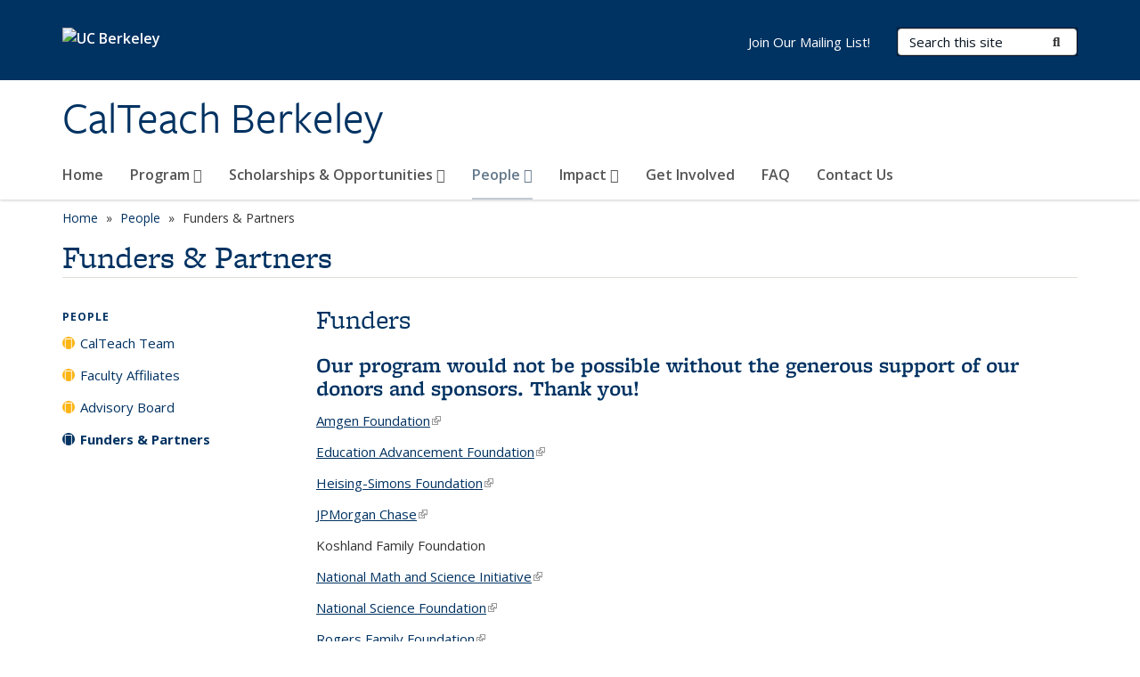

--- FILE ---
content_type: text/html; charset=utf-8
request_url: https://calteach.berkeley.edu/people/funders-partners
body_size: 8042
content:
<!DOCTYPE html>
<html lang="en" dir="ltr">
<head>
  <meta http-equiv="X-UA-Compatible" content="IE=edge" />
<meta http-equiv="Content-Type" content="text/html; charset=utf-8" />
<meta name="Generator" content="Drupal 7 (http://drupal.org)" />
<link rel="canonical" href="/people/funders-partners" />
<link rel="shortlink" href="/node/68" />
<link rel="shortcut icon" href="https://calteach.berkeley.edu/profiles/openberkeley/themes/openberkeley_theme_brand/favicon.ico" type="image/vnd.microsoft.icon" />
<meta name="viewport" content="width=device-width, initial-scale=1.0" />
  <meta name="twitter:dnt" content="on">
  <title>Funders &amp; Partners | CalTeach Berkeley</title>
  <link type="text/css" rel="stylesheet" href="https://calteach.berkeley.edu/sites/default/files/css/css_kShW4RPmRstZ3SpIC-ZvVGNFVAi0WEMuCnI0ZkYIaFw.css" media="all" />
<link type="text/css" rel="stylesheet" href="https://calteach.berkeley.edu/sites/default/files/css/css_TnnMw6Mh72mEvaDujXjSbFOpptbdTbtXwXrVO5d8QpM.css" media="all" />
<link type="text/css" rel="stylesheet" href="https://calteach.berkeley.edu/sites/default/files/css/css_VTJqEpJ_kbGhyWnq6E__HtNmim_pFNj_xmqT2CnuFyk.css" media="all" />
<link type="text/css" rel="stylesheet" href="https://calteach.berkeley.edu/sites/default/files/css/css_P7--I-hb0gcJsTQhFYqCt9Bbt--MYpgAtnA2MzSE2j8.css" media="screen" />
<link type="text/css" rel="stylesheet" href="https://calteach.berkeley.edu/sites/default/files/css/css_cFAjbOKxgj7JVR8Sj0HnhobrA0UlGLYOY8sphl4Ngh8.css" media="all" />
<link type="text/css" rel="stylesheet" href="https://calteach.berkeley.edu/sites/default/files/css/css_fTfJo-dPtzirDva2c_4irCYiTua1w5HvujwppmNQxcE.css" media="all" />
<link type="text/css" rel="stylesheet" href="https://calteach.berkeley.edu/sites/default/files/css/css_l0nY-aVTB09v9_xTUkXAdhv2Pm24M2ixkWW-la0gqA0.css" media="all" />
<link type="text/css" rel="stylesheet" href="https://calteach.berkeley.edu/sites/default/files/css/css_qpsIBcs9JSa7ccwyEmky_c737hDf6nNOZA81Rs9WHqg.css" media="print" />
<link type="text/css" rel="stylesheet" href="https://calteach.berkeley.edu/sites/default/files/css/css_vVHKxTM0GJ1H06xa3A56ODjmnaQjaHfKtNGjZ_0rAHQ.css" media="all" />
<link type="text/css" rel="stylesheet" href="//fonts.googleapis.com/css?family=Open+Sans:300italic,400italic,600italic,700italic,800italic,400,300,600,700,800" media="all" />
<link type="text/css" rel="stylesheet" href="//use.typekit.net/aeg3kye.css" media="all" />
  <script type="application/json" data-drupal-selector="drupal-settings-json">{"basePath":"\/","pathPrefix":"","setHasJsCookie":0,"ajaxPageState":{"theme":"openberkeley_theme_brand","theme_token":"DhSpBQNvtIZQiaWVv0hv3V9CKc6OZw81GMbGFyL7TnI","js":{"profiles\/openberkeley\/modules\/panopoly\/panopoly_widgets\/panopoly-widgets.js":1,"profiles\/openberkeley\/modules\/panopoly\/panopoly_widgets\/panopoly-widgets-spotlight.js":1,"profiles\/openberkeley\/modules\/openberkeley\/openberkeley_admin\/openberkeley_admin_siteimprove.js":1,"profiles\/openberkeley\/themes\/openberkeley_theme_base\/assets\/js\/bootstrap-accessibility.js":1,"profiles\/openberkeley\/modules\/contrib\/jquery_update\/replace\/jquery\/1.10\/jquery.min.js":1,"misc\/jquery-extend-3.4.0.js":1,"misc\/jquery-html-prefilter-3.5.0-backport.js":1,"misc\/jquery.once.js":1,"misc\/drupal.js":1,"misc\/drupal-settings-loader.js":1,"profiles\/openberkeley\/libraries\/bootstrap\/js\/bootstrap.min.js":1,"profiles\/openberkeley\/modules\/contrib\/jquery_update\/replace\/ui\/ui\/minified\/jquery.ui.core.min.js":1,"profiles\/openberkeley\/modules\/contrib\/jquery_update\/replace\/ui\/ui\/minified\/jquery.ui.widget.min.js":1,"profiles\/openberkeley\/modules\/contrib\/jquery_update\/replace\/ui\/ui\/minified\/jquery.ui.tabs.min.js":1,"profiles\/openberkeley\/modules\/contrib\/jquery_update\/replace\/ui\/ui\/minified\/jquery.ui.accordion.min.js":1,"misc\/form-single-submit.js":1,"profiles\/openberkeley\/modules\/panopoly\/panopoly_images\/panopoly-images.js":1,"profiles\/openberkeley\/modules\/contrib\/entityreference\/js\/entityreference.js":1,"profiles\/openberkeley\/modules\/openberkeley\/openberkeley_faq\/openberkeley_faq.js":1,"profiles\/openberkeley\/modules\/openberkeley\/openberkeley_theme\/openberkeley_theme.js":1,"profiles\/openberkeley\/modules\/openberkeley\/openberkeley_twitter\/js\/openberkeley-twitter.js":1,"profiles\/openberkeley\/modules\/openberkeley\/openberkeley_wysiwyg_override\/js\/openberkeley-wysiwyg-override.js":1,"profiles\/openberkeley\/modules\/panopoly\/panopoly_magic\/panopoly-magic.js":1,"profiles\/openberkeley\/modules\/panopoly\/panopoly_theme\/js\/panopoly-accordion.js":1,"profiles\/openberkeley\/modules\/contrib\/caption_filter\/js\/caption-filter.js":1,"profiles\/openberkeley\/libraries\/maphilight\/jquery.maphilight.min.js":1,"profiles\/openberkeley\/libraries\/jquery.imagesloaded\/jquery.imagesloaded.min.js":1,"profiles\/openberkeley\/modules\/contrib\/google_analytics\/googleanalytics.js":1,"https:\/\/www.googletagmanager.com\/gtag\/js?id=UA-199135279-1":1,"public:\/\/js\/google-analytics-ebec7a478d8db8014003ddec29d898f3.js":1,"profiles\/openberkeley\/modules\/contrib\/extlink\/js\/extlink.js":1,"profiles\/openberkeley\/themes\/radix\/assets\/js\/radix.script.js":1,"profiles\/openberkeley\/themes\/openberkeley_theme_base\/assets\/js\/openberkeley_theme_base.script.js":1,"profiles\/openberkeley\/themes\/openberkeley_theme_base\/assets\/js\/drupal-announce.js":1,"profiles\/openberkeley\/themes\/openberkeley_theme_brand\/assets\/js\/openberkeley_theme_brand.script.js":1},"css":{"modules\/system\/system.base.css":1,"modules\/system\/system.messages.css":1,"modules\/system\/system.theme.css":1,"misc\/ui\/jquery.ui.theme.css":1,"misc\/ui\/jquery.ui.accordion.css":1,"modules\/field\/theme\/field.css":1,"profiles\/openberkeley\/modules\/contrib\/mvpcreator_theme\/css\/mvpcreator-theme.css":1,"modules\/node\/node.css":1,"profiles\/openberkeley\/modules\/openberkeley\/openberkeley_brand_widgets\/css\/openberkeley-widgets-hero.css":1,"profiles\/openberkeley\/modules\/openberkeley\/openberkeley_brand_widgets\/css\/openberkeley-widgets-image.css":1,"profiles\/openberkeley\/modules\/openberkeley\/openberkeley_brand_widgets\/css\/openberkeley-widgets-modal.css":1,"profiles\/openberkeley\/modules\/openberkeley\/openberkeley_brand_widgets\/css\/openberkeley-widgets-promo.css":1,"profiles\/openberkeley\/modules\/openberkeley\/openberkeley_brand_widgets\/css\/openberkeley-widgets-thumbnail-list.css":1,"profiles\/openberkeley\/modules\/openberkeley\/openberkeley_faq\/openberkeley_faq.css":1,"profiles\/openberkeley\/modules\/openberkeley\/openberkeley_news\/openberkeley_news.css":1,"profiles\/openberkeley\/modules\/openberkeley\/openberkeley_people\/openberkeley_people.css":1,"profiles\/openberkeley\/modules\/openberkeley\/openberkeley_theme\/openberkeley-theme.css":1,"profiles\/openberkeley\/modules\/openberkeley\/openberkeley_search\/openberkeley_top_results\/openberkeley_top_results.css":1,"profiles\/openberkeley\/modules\/openberkeley\/openberkeley_wysiwyg_override\/css\/openberkeley-wysiwyg-override-list-properties.css":1,"profiles\/openberkeley\/modules\/panopoly\/panopoly_core\/css\/panopoly-dropbutton.css":1,"profiles\/openberkeley\/modules\/panopoly\/panopoly_magic\/css\/panopoly-magic.css":1,"profiles\/openberkeley\/modules\/panopoly\/panopoly_theme\/css\/panopoly-featured.css":1,"profiles\/openberkeley\/modules\/panopoly\/panopoly_theme\/css\/panopoly-accordian.css":1,"profiles\/openberkeley\/modules\/panopoly\/panopoly_theme\/css\/panopoly-layouts.css":1,"profiles\/openberkeley\/modules\/panopoly\/panopoly_widgets\/panopoly-widgets.css":1,"profiles\/openberkeley\/modules\/panopoly\/panopoly_widgets\/panopoly-widgets-spotlight.css":1,"profiles\/openberkeley\/modules\/panopoly\/panopoly_wysiwyg\/panopoly-wysiwyg.css":1,"profiles\/openberkeley\/modules\/contrib\/radix_layouts\/radix_layouts.css":1,"modules\/search\/search.css":1,"modules\/user\/user.css":1,"profiles\/openberkeley\/modules\/contrib\/extlink\/css\/extlink.css":1,"profiles\/openberkeley\/modules\/contrib\/views\/css\/views.css":1,"profiles\/openberkeley\/modules\/openberkeley\/openberkeley_widgets\/openberkeley_widgets.css":1,"profiles\/openberkeley\/modules\/contrib\/caption_filter\/caption-filter.css":1,"profiles\/openberkeley\/modules\/contrib\/ctools\/css\/ctools.css":1,"profiles\/openberkeley\/modules\/contrib\/panels\/css\/panels.css":1,"profiles\/openberkeley\/themes\/openberkeley_theme_brand\/assets\/css\/bootstrap-custom.css":1,"profiles\/openberkeley\/themes\/openberkeley_theme_base\/assets\/css\/bootstrap-accessibility.css":1,"profiles\/openberkeley\/themes\/openberkeley_theme_base\/assets\/css\/openberkeley_theme_base.style.css":1,"profiles\/openberkeley\/themes\/openberkeley_theme_brand\/assets\/css\/openberkeley_theme_brand.style.css":1,"profiles\/openberkeley\/themes\/openberkeley_theme_brand\/assets\/css\/brand_openberkeley_event.css":1,"profiles\/openberkeley\/themes\/openberkeley_theme_brand\/assets\/css\/brand_openberkeley_event_reg.css":1,"profiles\/openberkeley\/themes\/openberkeley_theme_brand\/assets\/css\/brand_openberkeley_news.css":1,"profiles\/openberkeley\/themes\/openberkeley_theme_brand\/assets\/css\/brand_openberkeley_portfolio.css":1,"profiles\/openberkeley\/themes\/openberkeley_theme_brand\/assets\/css\/brand_openberkeley_privatepages.css":1,"profiles\/openberkeley\/themes\/openberkeley_theme_brand\/assets\/css\/brand_openberkeley_pubs.css":1,"profiles\/openberkeley\/themes\/openberkeley_theme_brand\/assets\/css\/brand_openberkeley_people.css":1,"profiles\/openberkeley\/themes\/openberkeley_theme_brand\/assets\/css\/brand_openberkeley_search.css":1,"profiles\/openberkeley\/themes\/openberkeley_theme_brand\/assets\/css\/brand_openberkeley_faq.css":1,"profiles\/openberkeley\/themes\/openberkeley_theme_brand\/assets\/css\/print.css":1,"profiles\/openberkeley\/modules\/openberkeley\/openberkeley_theme\/openberkeley-theme-collapsible.css":1,"profiles\/openberkeley\/modules\/openberkeley\/openberkeley_wysiwyg_override\/css\/openberkeley-wysiwyg-override.css":1,"profiles\/openberkeley\/modules\/panopoly\/panopoly_images\/panopoly-images.css":1,"profiles\/openberkeley\/themes\/openberkeley_theme_base\/assets\/fonts\/fontawesome-v6\/css\/fontawesome.min.css":1,"profiles\/openberkeley\/themes\/openberkeley_theme_base\/assets\/fonts\/fontawesome-v6\/css\/brands.min.css":1,"profiles\/openberkeley\/themes\/openberkeley_theme_base\/assets\/fonts\/fontawesome-v6\/css\/solid.min.css":1,"profiles\/openberkeley\/themes\/openberkeley_theme_base\/assets\/fonts\/fontawesome-v6\/css\/v4-font-face.min.css":1,"\/\/fonts.googleapis.com\/css?family=Open+Sans:300italic,400italic,600italic,700italic,800italic,400,300,600,700,800":1,"\/\/use.typekit.net\/aeg3kye.css":1}},"CToolsModal":{"modalSize":{"type":"scale","width":".9","height":".9","addWidth":0,"addHeight":0,"contentRight":25,"contentBottom":75},"modalOptions":{"opacity":".55","background-color":"#FFF"},"animationSpeed":"fast","modalTheme":"CToolsModalDialog","throbberTheme":"CToolsModalThrobber"},"panopoly_magic":{"pane_add_preview_mode":"single"},"googleanalytics":{"account":["UA-199135279-1","G-XRQZEVGJF0"],"trackOutbound":1,"trackMailto":1,"trackDownload":1,"trackDownloadExtensions":"7z|aac|arc|arj|asf|asx|avi|bin|csv|doc(x|m)?|dot(x|m)?|exe|flv|gif|gz|gzip|hqx|jar|jpe?g|js|mp(2|3|4|e?g)|mov(ie)?|msi|msp|pdf|phps|png|ppt(x|m)?|pot(x|m)?|pps(x|m)?|ppam|sld(x|m)?|thmx|qtm?|ra(m|r)?|sea|sit|tar|tgz|torrent|txt|wav|wma|wmv|wpd|xls(x|m|b)?|xlt(x|m)|xlam|xml|z|zip"},"urlIsAjaxTrusted":{"\/search\/node":true},"extlink":{"extTarget":0,"extClass":"ext","extLabel":"(link is external)","extImgClass":0,"extIconPlacement":"append","extSubdomains":0,"extExclude":"(calteach\\.berkeley\\.edu)","extInclude":"","extCssExclude":"map","extCssExplicit":"","extAlert":0,"extAlertText":"This link will take you to an external web site. We are not responsible for their content.","mailtoClass":"mailto","mailtoLabel":"(link sends e-mail)","extUseFontAwesome":false},"openberkeley_theme_base":{"disable_linearizable_tables":false,"file_link_icons":1}}</script>
<script type="text/javascript" src="https://calteach.berkeley.edu/sites/default/files/js/js_SJgtMdhzo0raDjyuHJR-mtSH_mzSDwMhzOyHsnAskDQ.js"></script>
<script type="text/javascript" src="https://calteach.berkeley.edu/sites/default/files/js/js_J1LDKrZlf6nq7Ka0onHwg3MUNfwG75SSQi30oTn81HA.js"></script>
<script type="text/javascript" src="https://calteach.berkeley.edu/sites/default/files/js/js_cZlJlWIHrFGC0F2Xp_eoJw6NhRESz6lnF0qX6vVXfss.js"></script>
<script type="text/javascript" src="https://calteach.berkeley.edu/sites/default/files/js/js_-XMY613WD2BTXjfxSlzZQ9Eo0bw4-h-ZZomLzclkVkU.js"></script>
<script type="text/javascript" src="https://www.googletagmanager.com/gtag/js?id=UA-199135279-1"></script>
<script type="text/javascript" src="https://calteach.berkeley.edu/sites/default/files/js/js_2KVUJpYhSMBnhIA_1VOHy-GgU60nAheOl2d0vLJr3E8.js"></script>
<script type="text/javascript" src="https://calteach.berkeley.edu/sites/default/files/js/js_dLmXSnakSlQtnZLfaN1SzmwinPEDYG7s4CVD6dWEOCk.js"></script>
</head>
<body class="html not-front not-logged-in one-sidebar sidebar-first page-node page-node- page-node-68 node-type-openberkeley-content-page region-content panel-layout-radix_boxton panel-region-contentmain no-slogan has-legacy-footer site-name-normal site-name-option-one" >
  <div id="skip-link" role="navigation" aria-label="Skip links">
    <a href="#main" class="element-invisible element-focusable">Skip to main content</a>
  </div>
      <header id="header" class="header">
  <div class="container">
    <div class="navbar navbar-default">
      <div class="home-branding">
        <a href="https://www.berkeley.edu" class="home-link"><div id="new-wordmark"><img src="/profiles/openberkeley/themes/openberkeley_theme_base/assets/images/logo-berkeley-white-2.svg" alt="UC Berkeley"></div></a>
              </div>
      <!-- Brand and toggle get grouped for better mobile display -->
      <button type="button" class="navbar-toggle collapsed" data-toggle="collapse" data-target="#navbar-collapse" aria-controls="navbar-collapse">
        <span class="sr-only">Toggle navigation</span>
        <span class="icon-bar"></span>
        <span class="icon-bar"></span>
        <span class="icon-bar"></span>
      </button>
      <div class="navbar-header">
        <div class="navbar-brand">
                    <div id="site-name-and-slogan">
                                                      <div id="site-name">
                                      <a href="/" rel="home" title="Home">
                      CalTeach Berkeley                    </a>
                                  </div>
                                    </div>
        </div>
      </div> <!-- /.navbar-header -->

      <!-- Collect the nav links, forms, and other content for toggling -->
      <nav class="collapse navbar-collapse" id="navbar-collapse" aria-label="Primary">
                  <form class="search-form clearfix navbar-form navbar-right" role="search" aria-label="Sitewide search" action="/search/node" method="post" id="search-form--2" accept-charset="UTF-8"><div><div class="container-inline form-inline form-wrapper" id="edit-basic--2"><div class="form-item form-type-textfield form-item-keys form-group">
  <label class="element-invisible" for="edit-keys--2">Search Terms </label>
 <input placeholder="Search this site" class="form-control form-control form-text" type="text" id="edit-keys--2" name="keys" value="" size="20" maxlength="255" />
</div>
<button type="submit" id="edit-submit--2" name="op" value="Submit Search" class="form-submit btn btn-default btn-primary"><span class="fa fa-search"></span> <span class="button-text">Submit Search</span></button></div><input type="hidden" name="form_build_id" value="form-GDml_lDW3V4HPd5xcHoMgGcHY_qKyWPf1AfYQBNy78g" />
<input type="hidden" name="form_id" value="search_form" />
</div></form>                <div id="primary-nav">
                      <ul id="main-menu" class="menu nav navbar-nav">
              <li class="first leaf menu-link-home"><a href="/home">Home</a></li>
<li class="expanded dropdown menu-link-program-"><a href="/program" class="dropdown-toggle" data-toggle="dropdown" data-target="#">Program <span class="fa fa-caret-down"></span></a><ul class="dropdown-menu"><li class="first leaf menu-link-minor-program"><a href="/program/minor-program">Minor Program</a></li>
<li class="leaf menu-link-credential-program"><a href="/program/credential-program">Credential Program</a></li>
<li class="leaf menu-link-undergraduate-advising"><a href="/program/undergraduate-advising">Undergraduate Advising</a></li>
<li class="leaf menu-link-courses--pathways"><a href="/program/courses-pathways">Courses &amp; Pathways</a></li>
<li class="leaf menu-link-field-placements"><a href="/program/field-placements">Field Placements</a></li>
<li class="collapsed menu-link-transfer-community-college-students"><a href="/program/transfercommunity-college-students">Transfer/Community College Students</a></li>
<li class="last collapsed menu-link-uc-merced-visitors"><a href="/calteach-program/uc-merced-visitors">UC Merced Visitors</a></li>
</ul></li>
<li class="expanded dropdown menu-link-scholarships-amp-opportunities-"><a href="/scholarships-opportunities" class="dropdown-toggle" data-toggle="dropdown" data-target="#">Scholarships &amp; Opportunities <span class="fa fa-caret-down"></span></a><ul class="dropdown-menu"><li class="first leaf menu-link-stem-beyond-summer-internship"><a href="/scholarships-opportunities/stem-beyond-summer-internship" title="CalTeach offers paid summer internships working with K–12 students at leading Bay Area non-profit organizations.">STEM Beyond Summer Internship</a></li>
<li class="collapsed menu-link-summer-research-institute"><a href="/scholarships-opportunities/summer-research-institute">Summer Research Institute</a></li>
<li class="collapsed menu-link-scholarships"><a href="/scholarships-opportunities/scholarships">Scholarships</a></li>
<li class="last leaf menu-link-loan-forgiveness"><a href="/scholarships-opportunities/loan-forgiveness">Loan Forgiveness</a></li>
</ul></li>
<li class="expanded active-trail dropdown active menu-link-people-"><a href="/people-0" class="active-trail dropdown-toggle" data-toggle="dropdown" data-target="#">People <span class="fa fa-caret-down"></span></a><ul class="dropdown-menu"><li class="first leaf menu-link-calteach-team"><a href="/people/calteach-team">CalTeach Team</a></li>
<li class="leaf menu-link-faculty-affiliates"><a href="/people/faculty-affiliates">Faculty Affiliates</a></li>
<li class="leaf menu-link-advisory-board"><a href="/people/advisory-board">Advisory Board</a></li>
<li class="last leaf active-trail active active menu-link-funders--partners"><a href="/people/funders-partners" class="active-trail active" aria-current="page">Funders &amp; Partners</a></li>
</ul></li>
<li class="expanded dropdown menu-link-impact-"><a href="/impact" class="dropdown-toggle" data-toggle="dropdown" data-target="#">Impact <span class="fa fa-caret-down"></span></a><ul class="dropdown-menu"><li class="first leaf menu-link-calteach-students"><a href="/impact/calteach-students">CalTeach Students</a></li>
<li class="last leaf menu-link-community-success---graduates"><a href="/impact/community-success-graduates">Community Success - Graduates</a></li>
</ul></li>
<li class="leaf menu-link-get-involved"><a href="/get-involved-0">Get Involved</a></li>
<li class="leaf menu-link-faq"><a href="/frequently-asked-questions">FAQ</a></li>
<li class="last leaf menu-link-contact-us"><a href="/contact-us">Contact Us</a></li>
            </ul>
                  </div>
        <div id="secondary-nav">
          <div class="container">
            <div class="secondary-nav-quick-links-wrapper">
                              <h2 class="visible-xs visible-sm">Secondary navigation</h2>
                <ul id="secondary-menu" class="menu nav navbar-nav navbar-right">
                  <li class="first last leaf menu-link-join-our-mailing-list"><a href="/newsletter" title="">Join Our Mailing List!</a></li>

                                  </ul>
                          </div>
          </div>
        </div>
      </nav><!-- /.navbar-collapse -->
    </div><!-- /.navbar -->
  </div> <!-- /.container -->
</header>

<div id="main-wrapper" class="main-wrapper ">
  <nav id="pre-content" class="container" aria-label="Breadcrumbs">
    <div class="row">
      <div class="col-md-12">
                  <div id="breadcrumb" class="visible-desktop">
            <div class="item-list"><ul class="breadcrumb"><li class="first"><a href="/home">Home</a></li>
<li><a href="/people-0">People</a></li>
<li class="last">Funders &amp; Partners</li>
</ul></div>          </div>
              </div>
    </div>
  </nav> <!-- /#pre-content -->
  <div id="main" role="main" tabIndex="-1">
    <div id="title-pre-content" class="container">
      <div class="row">
        <div class="col-md-12">
                  <div class="page-title">
            <div class="container">
              <h1 class="title">Funders &amp; Partners</h1>
            </div>
          </div>
                  <div id="page-header">
                                        </div>
        </div>
      </div>
    </div> <!-- /#title-pre-content -->
        <div id="main-content" class="container">
          <div id="content" class="col-md-9 col-md-push-3">
        <div class="main">
          <div id="main-inner">
              <div class="region region-content">
    
<div class="panel-display boxton clearfix radix-boxton" id="page-page">

  <div class="container-fluid">
    <div class="row">
      <div class="col-md-12 radix-layouts-content panel-panel">
        <div class="panel-panel-inner">
          <div class="panel-pane pane-node-content"  >
  
      
  
  <div class="pane-content">
    <article class="node node-openberkeley-content-page node-view--full clearfix">

  
      
  
  <div class="content">
    <div class="field field-name-body field-type-text-with-summary field-label-hidden"><div class="field-items"><div class="field-item even"><h2>Funders</h2>
<h3>Our program would not be possible without the generous support of our donors and sponsors. Thank you!</h3>
<p><a href="http://www.amgen.com/citizenship/foundation.html" target="_blank" rel="noopener noreferrer">Amgen Foundation</a></p>
<p><a href="http://eduadvance.org/" target="_blank" rel="noopener noreferrer">Education Advancement Foundation</a></p>
<p><a href="https://www.hsfoundation.org/" target="_blank" rel="noopener noreferrer">Heising-Simons Foundation</a></p>
<p><a name="h.lcysgumdcfjy" id="h.lcysgumdcfjy"></a><a href="http://www.jpmorganchase.com/" target="_blank" rel="noopener noreferrer">JPMorgan Chase</a></p>
<p><a name="h.7j2a2ef1y4xa" id="h.7j2a2ef1y4xa"></a>Koshland Family Foundation</p>
<p><a href="http://www.nms.org/" target="_blank" rel="noopener noreferrer">National Math and Science Initiative</a></p>
<p><a name="h.geye7ql142bp" id="h.geye7ql142bp"></a><a href="http://www.nsf.gov/" target="_blank" rel="noopener noreferrer">National Science Foundation</a></p>
<p><a name="h.2n0y4lc7pjea" id="h.2n0y4lc7pjea"></a><a href="http://www.rogersfoundation.org/" target="_blank" rel="noopener noreferrer">Rogers Family Foundation</a></p>
<p><a name="h.ux4tdpien4cw" id="h.ux4tdpien4cw"></a><a href="http://www.sdbjrfoundation.org/" target="_blank" rel="noopener noreferrer">S.D. Bechtel, Jr. Foundation</a></p>
<p><a href="http://chancellor.berkeley.edu/gcr/local-community/programs-initiatives/ccpf" target="_blank" rel="noopener noreferrer">UC Berkeley Chancellor’s Community Partnership Fund - Berkeley AiM</a></p>
<hr>

<h2>Partners</h2>
<p><strong><a href="http://calteach.universityofcalifornia.edu/" target="_blank" rel="noopener noreferrer">University of California Science and Math Initiative</a></strong></p>
<p>The CalTeach program at Berkeley is part of the UC system-wide Science and Math Initiative sponsored by the University of California Office of the President.</p>
<p><strong><a href="http://www.uteach-institute.org/" target="_blank" rel="noopener noreferrer">UTeach Institute</a></strong></p>
<p>CalTeach course content and sequence are based on the UTeach model developed at the University of Texas at Austin. Berkeley is one of 35 UTeach replication sites across the country.</p>
<p><strong><a href="http://www.100kin10.org/" target="_blank" rel="noopener noreferrer">100Kin10</a></strong></p>
<p dir="ltr">CalTeach Berkeley is also part of 100Kin10, a national network that brings together teacher preparation programs, business leaders, and non-profit organizations to produce 100,000 science and math teachers by 2021.</p>
<p><strong><a href="https://calteach.ucmerced.edu/courses" target="_blank" rel="noopener noreferrer">CalTeach Merced</a></strong></p>
<p dir="ltr">CalTeach Berkeley and CalTeach Merced have agreed to create a joint program, which provides Merced students the opportunity to participate in the credential program at UC Berkeley.</p>
<h3>Affiliates</h3>
<ul>
<li><a href="http://cep.berkeley.edu/" target="_blank" rel="noopener noreferrer">Center for Educational Partnerships</a></li>
<li><a href="http://gse.berkeley.edu/" target="_blank" rel="noopener noreferrer">Graduate School of Education</a></li>
<li><a href="http://mathforamerica.berkeley.edu/" target="_blank" rel="noopener noreferrer">Math for America Berkeley</a></li>
<li><a href="http://www.aspirepublicschools.org/" target="_blank" rel="noopener noreferrer">Aspire Public Schools</a></li>
<li><a href="http://www.berkeleyschools.net/" target="_blank" rel="noopener noreferrer">Berkeley Unified School District</a></li>
<li><a href="http://www.emeryusd.k12.ca.us/" target="_blank" rel="noopener noreferrer">Emery Unified School District</a></li>
<li><a href="http://www.ousd.k12.ca.us/" target="_blank" rel="noopener noreferrer">Oakland Unified School District</a></li>
<li><a href="http://www.wccusd.net/" target="_blank" rel="noopener noreferrer">West Contra Costa Unified School District</a></li>
<li><a href="http://www.calacademy.org/" target="_blank" rel="noopener noreferrer">California Academy of Sciences</a></li>
<li><a href="http://www.exploratorium.edu/" target="_blank" rel="noopener noreferrer">Exploratorium</a></li>
<li><a href="http://www.lawrencehallofscience.org/" target="_blank" rel="noopener noreferrer">Lawrence Hall of Science</a></li>
<li><a href="http://www.msri.org/" target="_blank" rel="noopener noreferrer">Mathematical Sciences Research Institute</a></li>
<li><a href="http://www.oaklandzoo.org/" target="_blank" rel="noopener noreferrer">Oakland Zoo</a></li>
<li><a href="http://ebrc.org/synberc/" target="_blank" rel="noopener noreferrer">Synberc</a></li>
</ul>
</div></div></div>  </div>

  
  
</article>
  </div>

  
  </div>
        </div>
      </div>
    </div>
  </div>

</div><!-- /.boxton -->
  </div>
          </div>
        </div> <!-- /.main -->
      </div> <!-- /#content -->
            <div id="sidebar-first" class="col-md-3 col-md-pull-9">
          <div class="region region-sidebar-first">
    <nav class="block block-menu-block block--" aria-label="Local">

        <h2 class="block__title"><a href="/people-0" class="active-trail">People</a></h2>
    
  <div class="block__content">
    <div class="menu-block-wrapper menu-block-1 menu-name-main-menu menu-level-2">
  <ul class="menu nav nav-pills nav-stacked"><li class="first leaf menu-mlid-1863 menu-link-calteach-team"><a href="/people/calteach-team">CalTeach Team</a></li>
<li class="leaf menu-mlid-1843 menu-link-faculty-affiliates"><a href="/people/faculty-affiliates">Faculty Affiliates</a></li>
<li class="leaf menu-mlid-1844 menu-link-advisory-board"><a href="/people/advisory-board">Advisory Board</a></li>
<li class="last leaf active-trail active menu-mlid-2067 active active menu-link-funders--partners"><a href="/people/funders-partners" class="active-trail active" aria-current="page">Funders &amp; Partners</a></li>
</ul></div>
  </div>
</nav>
  </div>
      </div> <!-- /#sidebar-first -->
                </div> <!-- /#main-content -->
  </div> <!-- role main -->
</div> <!-- /#main-wrapper -->

<footer id="footer" class="footer">
    <div id="footer-main">
    <div class="container">
              <div id="footer-legacy-group" class="row footer-legacy">
          <div class="col-md-3">
              <div class="region region-footer-first">
    <div class="block block-block block--address">

        <h2 class="block__title">Address</h2>
    
  <div class="block__content">
    <p><span>CalTeach Berkeley</span><br><span>467 Evans Hall #3860</span><br><span>Berkeley, CA 94720-3860</span></p>  </div>
</div>
  </div>
          </div>
          <div class="col-md-3">
              <div class="region region-footer-second">
    <div class="block block-block block--phone---email">

        <h2 class="block__title">Phone / Email</h2>
    
  <div class="block__content">
    <p><span>Email</span><span>: </span><a href="mailto:calteach@berkeley.edu" rel="noreferrer">calteach@berkeley.edu</a><br><span>Phone</span><span>: (510) 643-3813</span><br><span>Fax</span><span>: (510) 643-2261</span></p>  </div>
</div>
  </div>
          </div>
          <div class="col-md-3">
              <div class="region region-footer-third">
    <div class="block block-block block--quick-links">

        <h2 class="block__title">Quick Links</h2>
    
  <div class="block__content">
    <p><a href="https://calteach.berkeley.edu/program">CalTeach Program</a><br> <a href="https://calteach.berkeley.edu/scholarships-opportunities">Scholarships &amp; Opportunities </a><br> <a href="https://calteach.berkeley.edu/people-0">People </a><br> <a href="https://calteach.berkeley.edu/impact">Impact</a><br><a href="https://calteach.berkeley.edu/frequently-asked-questions">FAQ</a></p>  </div>
</div>
  </div>
          </div>
          <div class="col-md-3">
              <div class="region region-footer-fourth">
    <div class="block block-block block--university-of-california-berkeley">

        <h2 class="block__title">University of California, Berkeley</h2>
    
  <div class="block__content">
    <p><a href="https://www.berkeley.edu" rel="noreferrer">Berkeley Main Page</a><br> <a href="https://www.berkeley.edu/about/leadership" rel="noreferrer">Campus Administration</a><br> <a href="http://news.berkeley.edu" rel="noreferrer">Berkeley News</a><br> <a href="https://campaign.berkeley.edu" rel="noreferrer">The Campaign for Berkeley</a><br> <a href="http://visit.berkeley.edu/" rel="noreferrer">Visiting Berkeley</a><br> <a href="https://events.berkeley.edu" rel="noreferrer">Campus Events</a></p>  </div>
</div>
  </div>
          </div>
        </div>

                  <div id="footer-legacy-single" class="row footer-legacy">
            <div class="col-md-12">
                <div class="region region-footer">
    <div class="block block-menu block-- pull-left">

      
  <div class="block__content">
    <ul class="nav nav-pills"><li class="first leaf menu-link-home"><a href="/home">Home</a></li>
<li class="last leaf menu-link-credits"><a href="/credits">Credits</a></li>
</ul>  </div>
</div>
  </div>

                          </div>
          </div>
                  </div>
  </div>
  <div id="footer-bottom">
    <div class="container">
      <div class="row">
              </div>
      <div class="row">
                  <div class="col-md-4">
                          <a href="https://www.berkeley.edu" rel="external" id="footer-logo">
                <img src="/profiles/openberkeley/themes/openberkeley_theme_brand/assets/images/logo-berkeley-gold.svg" alt="UC Berkeley" />
              </a>
                      </div>
          <div class="col-md-8">
              <ul class="openberkeley-list-unbullet">
                                    <li id="openberkeley"><small><a href="https://open.berkeley.edu">Powered by Open Berkeley</a></small></li>
                    <li id="accessibility-info"><small><a href="https://dap.berkeley.edu/get-help/report-web-accessibility-issue">Accessibility<span class="element-invisible"> Statement</span></a></small></li>
                    <li id="nondiscrimination"><small><a href="https://ophd.berkeley.edu/policies-and-procedures/nondiscrimination-policy-statement">Nondiscrimination<span class="element-invisible"> Policy Statement</span></a></small></li>
                    <li id="openberkeley-privacy-statement"><small><a href="https://open.berkeley.edu/privacy-statement">Privacy<span class="element-invisible"> Statement</span></a></small></li>
                                                    <li class="copyright"><small>Copyright © 2026 UC Regents; all rights reserved
</small></li>
                              </ul>
            <p><small class="back-to-top"><a href="#skip-link">Back to Top</a></small></p>
          </div>
              </div>
    </div>
  </div>
</footer>
  <script type="text/javascript" src="https://calteach.berkeley.edu/sites/default/files/js/js_i91eXA1hlQ19ij0gQj-5Pyt3dDwj7KAen7yCjk7GTzY.js"></script>
<script type="text/javascript" src="https://calteach.berkeley.edu/sites/default/files/js/js_lt1kI2u-wMEf8J8KYX6ak2cSk8aYuY7vOgFkCdX5-B0.js"></script>
</body>
</html>